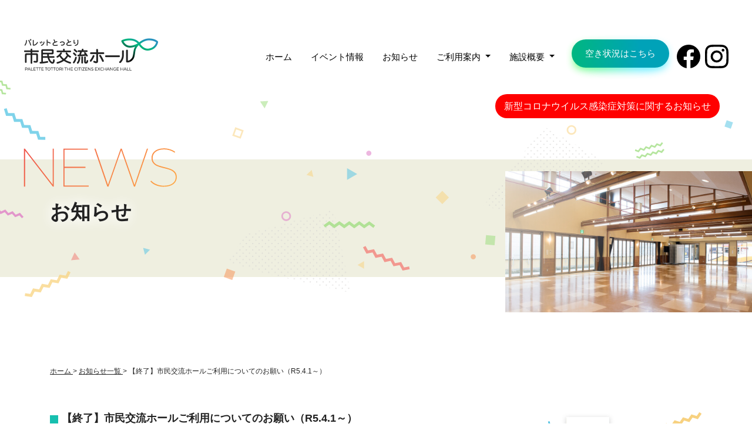

--- FILE ---
content_type: text/html; charset=UTF-8
request_url: https://www.palettehall.jp/post-3855/
body_size: 45948
content:
<!doctype html>
<html lang="ja">
<head>
	<meta charset="UTF-8">
	<meta http-equiv="content-type" content="text/html; charset=UTF-8">
	<meta http-equiv="X-UA-Compatible" content="IE=edge">
	<meta name="viewport" content="width=device-width,initial-scale=1,shrink-to-fit=no">
	<meta name="format-detection" content="telephone=no,email=no,address=no">
  <link rel="icon" href="/wordpress/wp-content/uploads/2018/10/favicon.ico">  
	<meta name='robots' content='max-image-preview:large' />
<link rel='dns-prefetch' href='//cdn.jsdelivr.net' />
<link rel='dns-prefetch' href='//use.fontawesome.com' />

<!-- SEO SIMPLE PACK 3.2.1 -->
<title>【終了】市民交流ホールご利用についてのお願い（R5.4.1～） | パレットとっとり市民交流ホール</title>
<meta name="description" content="パレットとっとり市民交流ホールをご利用いただき誠にありがとうございます。 当ホールでは令和5年4月1日以降のご利用に関しまして、新型コロナウイルス感染症拡大防止の観点から新たな基準を設けさせていただきます。 以下の項目をご確認いただき、ご理">
<link rel="canonical" href="https://www.palettehall.jp/post-3855/">
<meta property="og:locale" content="ja_JP">
<meta property="og:type" content="article">
<meta property="og:title" content="【終了】市民交流ホールご利用についてのお願い（R5.4.1～） | パレットとっとり市民交流ホール">
<meta property="og:description" content="パレットとっとり市民交流ホールをご利用いただき誠にありがとうございます。 当ホールでは令和5年4月1日以降のご利用に関しまして、新型コロナウイルス感染症拡大防止の観点から新たな基準を設けさせていただきます。 以下の項目をご確認いただき、ご理">
<meta property="og:url" content="https://www.palettehall.jp/post-3855/">
<meta property="og:site_name" content="パレットとっとり市民交流ホール">
<meta name="twitter:card" content="summary">
<!-- / SEO SIMPLE PACK -->

<script type="text/javascript">
/* <![CDATA[ */
window._wpemojiSettings = {"baseUrl":"https:\/\/s.w.org\/images\/core\/emoji\/15.0.3\/72x72\/","ext":".png","svgUrl":"https:\/\/s.w.org\/images\/core\/emoji\/15.0.3\/svg\/","svgExt":".svg","source":{"concatemoji":"https:\/\/www.palettehall.jp\/wordpress\/wp-includes\/js\/wp-emoji-release.min.js?ver=6.5.2"}};
/*! This file is auto-generated */
!function(i,n){var o,s,e;function c(e){try{var t={supportTests:e,timestamp:(new Date).valueOf()};sessionStorage.setItem(o,JSON.stringify(t))}catch(e){}}function p(e,t,n){e.clearRect(0,0,e.canvas.width,e.canvas.height),e.fillText(t,0,0);var t=new Uint32Array(e.getImageData(0,0,e.canvas.width,e.canvas.height).data),r=(e.clearRect(0,0,e.canvas.width,e.canvas.height),e.fillText(n,0,0),new Uint32Array(e.getImageData(0,0,e.canvas.width,e.canvas.height).data));return t.every(function(e,t){return e===r[t]})}function u(e,t,n){switch(t){case"flag":return n(e,"\ud83c\udff3\ufe0f\u200d\u26a7\ufe0f","\ud83c\udff3\ufe0f\u200b\u26a7\ufe0f")?!1:!n(e,"\ud83c\uddfa\ud83c\uddf3","\ud83c\uddfa\u200b\ud83c\uddf3")&&!n(e,"\ud83c\udff4\udb40\udc67\udb40\udc62\udb40\udc65\udb40\udc6e\udb40\udc67\udb40\udc7f","\ud83c\udff4\u200b\udb40\udc67\u200b\udb40\udc62\u200b\udb40\udc65\u200b\udb40\udc6e\u200b\udb40\udc67\u200b\udb40\udc7f");case"emoji":return!n(e,"\ud83d\udc26\u200d\u2b1b","\ud83d\udc26\u200b\u2b1b")}return!1}function f(e,t,n){var r="undefined"!=typeof WorkerGlobalScope&&self instanceof WorkerGlobalScope?new OffscreenCanvas(300,150):i.createElement("canvas"),a=r.getContext("2d",{willReadFrequently:!0}),o=(a.textBaseline="top",a.font="600 32px Arial",{});return e.forEach(function(e){o[e]=t(a,e,n)}),o}function t(e){var t=i.createElement("script");t.src=e,t.defer=!0,i.head.appendChild(t)}"undefined"!=typeof Promise&&(o="wpEmojiSettingsSupports",s=["flag","emoji"],n.supports={everything:!0,everythingExceptFlag:!0},e=new Promise(function(e){i.addEventListener("DOMContentLoaded",e,{once:!0})}),new Promise(function(t){var n=function(){try{var e=JSON.parse(sessionStorage.getItem(o));if("object"==typeof e&&"number"==typeof e.timestamp&&(new Date).valueOf()<e.timestamp+604800&&"object"==typeof e.supportTests)return e.supportTests}catch(e){}return null}();if(!n){if("undefined"!=typeof Worker&&"undefined"!=typeof OffscreenCanvas&&"undefined"!=typeof URL&&URL.createObjectURL&&"undefined"!=typeof Blob)try{var e="postMessage("+f.toString()+"("+[JSON.stringify(s),u.toString(),p.toString()].join(",")+"));",r=new Blob([e],{type:"text/javascript"}),a=new Worker(URL.createObjectURL(r),{name:"wpTestEmojiSupports"});return void(a.onmessage=function(e){c(n=e.data),a.terminate(),t(n)})}catch(e){}c(n=f(s,u,p))}t(n)}).then(function(e){for(var t in e)n.supports[t]=e[t],n.supports.everything=n.supports.everything&&n.supports[t],"flag"!==t&&(n.supports.everythingExceptFlag=n.supports.everythingExceptFlag&&n.supports[t]);n.supports.everythingExceptFlag=n.supports.everythingExceptFlag&&!n.supports.flag,n.DOMReady=!1,n.readyCallback=function(){n.DOMReady=!0}}).then(function(){return e}).then(function(){var e;n.supports.everything||(n.readyCallback(),(e=n.source||{}).concatemoji?t(e.concatemoji):e.wpemoji&&e.twemoji&&(t(e.twemoji),t(e.wpemoji)))}))}((window,document),window._wpemojiSettings);
/* ]]> */
</script>
<link rel='stylesheet' id='eo-leaflet.js-css' href='https://www.palettehall.jp/wordpress/wp-content/plugins/event-organiser/lib/leaflet/leaflet.min.css?ver=1.4.0' type='text/css' media='all' />
<style id='eo-leaflet.js-inline-css' type='text/css'>
.leaflet-popup-close-button{box-shadow:none!important;}
</style>
<style id='wp-emoji-styles-inline-css' type='text/css'>

	img.wp-smiley, img.emoji {
		display: inline !important;
		border: none !important;
		box-shadow: none !important;
		height: 1em !important;
		width: 1em !important;
		margin: 0 0.07em !important;
		vertical-align: -0.1em !important;
		background: none !important;
		padding: 0 !important;
	}
</style>
<link rel='stylesheet' id='wp-block-library-css' href='https://www.palettehall.jp/wordpress/wp-includes/css/dist/block-library/style.min.css?ver=6.5.2' type='text/css' media='all' />
<style id='classic-theme-styles-inline-css' type='text/css'>
/*! This file is auto-generated */
.wp-block-button__link{color:#fff;background-color:#32373c;border-radius:9999px;box-shadow:none;text-decoration:none;padding:calc(.667em + 2px) calc(1.333em + 2px);font-size:1.125em}.wp-block-file__button{background:#32373c;color:#fff;text-decoration:none}
</style>
<style id='global-styles-inline-css' type='text/css'>
body{--wp--preset--color--black: #000000;--wp--preset--color--cyan-bluish-gray: #abb8c3;--wp--preset--color--white: #ffffff;--wp--preset--color--pale-pink: #f78da7;--wp--preset--color--vivid-red: #cf2e2e;--wp--preset--color--luminous-vivid-orange: #ff6900;--wp--preset--color--luminous-vivid-amber: #fcb900;--wp--preset--color--light-green-cyan: #7bdcb5;--wp--preset--color--vivid-green-cyan: #00d084;--wp--preset--color--pale-cyan-blue: #8ed1fc;--wp--preset--color--vivid-cyan-blue: #0693e3;--wp--preset--color--vivid-purple: #9b51e0;--wp--preset--gradient--vivid-cyan-blue-to-vivid-purple: linear-gradient(135deg,rgba(6,147,227,1) 0%,rgb(155,81,224) 100%);--wp--preset--gradient--light-green-cyan-to-vivid-green-cyan: linear-gradient(135deg,rgb(122,220,180) 0%,rgb(0,208,130) 100%);--wp--preset--gradient--luminous-vivid-amber-to-luminous-vivid-orange: linear-gradient(135deg,rgba(252,185,0,1) 0%,rgba(255,105,0,1) 100%);--wp--preset--gradient--luminous-vivid-orange-to-vivid-red: linear-gradient(135deg,rgba(255,105,0,1) 0%,rgb(207,46,46) 100%);--wp--preset--gradient--very-light-gray-to-cyan-bluish-gray: linear-gradient(135deg,rgb(238,238,238) 0%,rgb(169,184,195) 100%);--wp--preset--gradient--cool-to-warm-spectrum: linear-gradient(135deg,rgb(74,234,220) 0%,rgb(151,120,209) 20%,rgb(207,42,186) 40%,rgb(238,44,130) 60%,rgb(251,105,98) 80%,rgb(254,248,76) 100%);--wp--preset--gradient--blush-light-purple: linear-gradient(135deg,rgb(255,206,236) 0%,rgb(152,150,240) 100%);--wp--preset--gradient--blush-bordeaux: linear-gradient(135deg,rgb(254,205,165) 0%,rgb(254,45,45) 50%,rgb(107,0,62) 100%);--wp--preset--gradient--luminous-dusk: linear-gradient(135deg,rgb(255,203,112) 0%,rgb(199,81,192) 50%,rgb(65,88,208) 100%);--wp--preset--gradient--pale-ocean: linear-gradient(135deg,rgb(255,245,203) 0%,rgb(182,227,212) 50%,rgb(51,167,181) 100%);--wp--preset--gradient--electric-grass: linear-gradient(135deg,rgb(202,248,128) 0%,rgb(113,206,126) 100%);--wp--preset--gradient--midnight: linear-gradient(135deg,rgb(2,3,129) 0%,rgb(40,116,252) 100%);--wp--preset--font-size--small: 13px;--wp--preset--font-size--medium: 20px;--wp--preset--font-size--large: 36px;--wp--preset--font-size--x-large: 42px;--wp--preset--spacing--20: 0.44rem;--wp--preset--spacing--30: 0.67rem;--wp--preset--spacing--40: 1rem;--wp--preset--spacing--50: 1.5rem;--wp--preset--spacing--60: 2.25rem;--wp--preset--spacing--70: 3.38rem;--wp--preset--spacing--80: 5.06rem;--wp--preset--shadow--natural: 6px 6px 9px rgba(0, 0, 0, 0.2);--wp--preset--shadow--deep: 12px 12px 50px rgba(0, 0, 0, 0.4);--wp--preset--shadow--sharp: 6px 6px 0px rgba(0, 0, 0, 0.2);--wp--preset--shadow--outlined: 6px 6px 0px -3px rgba(255, 255, 255, 1), 6px 6px rgba(0, 0, 0, 1);--wp--preset--shadow--crisp: 6px 6px 0px rgba(0, 0, 0, 1);}:where(.is-layout-flex){gap: 0.5em;}:where(.is-layout-grid){gap: 0.5em;}body .is-layout-flow > .alignleft{float: left;margin-inline-start: 0;margin-inline-end: 2em;}body .is-layout-flow > .alignright{float: right;margin-inline-start: 2em;margin-inline-end: 0;}body .is-layout-flow > .aligncenter{margin-left: auto !important;margin-right: auto !important;}body .is-layout-constrained > .alignleft{float: left;margin-inline-start: 0;margin-inline-end: 2em;}body .is-layout-constrained > .alignright{float: right;margin-inline-start: 2em;margin-inline-end: 0;}body .is-layout-constrained > .aligncenter{margin-left: auto !important;margin-right: auto !important;}body .is-layout-constrained > :where(:not(.alignleft):not(.alignright):not(.alignfull)){max-width: var(--wp--style--global--content-size);margin-left: auto !important;margin-right: auto !important;}body .is-layout-constrained > .alignwide{max-width: var(--wp--style--global--wide-size);}body .is-layout-flex{display: flex;}body .is-layout-flex{flex-wrap: wrap;align-items: center;}body .is-layout-flex > *{margin: 0;}body .is-layout-grid{display: grid;}body .is-layout-grid > *{margin: 0;}:where(.wp-block-columns.is-layout-flex){gap: 2em;}:where(.wp-block-columns.is-layout-grid){gap: 2em;}:where(.wp-block-post-template.is-layout-flex){gap: 1.25em;}:where(.wp-block-post-template.is-layout-grid){gap: 1.25em;}.has-black-color{color: var(--wp--preset--color--black) !important;}.has-cyan-bluish-gray-color{color: var(--wp--preset--color--cyan-bluish-gray) !important;}.has-white-color{color: var(--wp--preset--color--white) !important;}.has-pale-pink-color{color: var(--wp--preset--color--pale-pink) !important;}.has-vivid-red-color{color: var(--wp--preset--color--vivid-red) !important;}.has-luminous-vivid-orange-color{color: var(--wp--preset--color--luminous-vivid-orange) !important;}.has-luminous-vivid-amber-color{color: var(--wp--preset--color--luminous-vivid-amber) !important;}.has-light-green-cyan-color{color: var(--wp--preset--color--light-green-cyan) !important;}.has-vivid-green-cyan-color{color: var(--wp--preset--color--vivid-green-cyan) !important;}.has-pale-cyan-blue-color{color: var(--wp--preset--color--pale-cyan-blue) !important;}.has-vivid-cyan-blue-color{color: var(--wp--preset--color--vivid-cyan-blue) !important;}.has-vivid-purple-color{color: var(--wp--preset--color--vivid-purple) !important;}.has-black-background-color{background-color: var(--wp--preset--color--black) !important;}.has-cyan-bluish-gray-background-color{background-color: var(--wp--preset--color--cyan-bluish-gray) !important;}.has-white-background-color{background-color: var(--wp--preset--color--white) !important;}.has-pale-pink-background-color{background-color: var(--wp--preset--color--pale-pink) !important;}.has-vivid-red-background-color{background-color: var(--wp--preset--color--vivid-red) !important;}.has-luminous-vivid-orange-background-color{background-color: var(--wp--preset--color--luminous-vivid-orange) !important;}.has-luminous-vivid-amber-background-color{background-color: var(--wp--preset--color--luminous-vivid-amber) !important;}.has-light-green-cyan-background-color{background-color: var(--wp--preset--color--light-green-cyan) !important;}.has-vivid-green-cyan-background-color{background-color: var(--wp--preset--color--vivid-green-cyan) !important;}.has-pale-cyan-blue-background-color{background-color: var(--wp--preset--color--pale-cyan-blue) !important;}.has-vivid-cyan-blue-background-color{background-color: var(--wp--preset--color--vivid-cyan-blue) !important;}.has-vivid-purple-background-color{background-color: var(--wp--preset--color--vivid-purple) !important;}.has-black-border-color{border-color: var(--wp--preset--color--black) !important;}.has-cyan-bluish-gray-border-color{border-color: var(--wp--preset--color--cyan-bluish-gray) !important;}.has-white-border-color{border-color: var(--wp--preset--color--white) !important;}.has-pale-pink-border-color{border-color: var(--wp--preset--color--pale-pink) !important;}.has-vivid-red-border-color{border-color: var(--wp--preset--color--vivid-red) !important;}.has-luminous-vivid-orange-border-color{border-color: var(--wp--preset--color--luminous-vivid-orange) !important;}.has-luminous-vivid-amber-border-color{border-color: var(--wp--preset--color--luminous-vivid-amber) !important;}.has-light-green-cyan-border-color{border-color: var(--wp--preset--color--light-green-cyan) !important;}.has-vivid-green-cyan-border-color{border-color: var(--wp--preset--color--vivid-green-cyan) !important;}.has-pale-cyan-blue-border-color{border-color: var(--wp--preset--color--pale-cyan-blue) !important;}.has-vivid-cyan-blue-border-color{border-color: var(--wp--preset--color--vivid-cyan-blue) !important;}.has-vivid-purple-border-color{border-color: var(--wp--preset--color--vivid-purple) !important;}.has-vivid-cyan-blue-to-vivid-purple-gradient-background{background: var(--wp--preset--gradient--vivid-cyan-blue-to-vivid-purple) !important;}.has-light-green-cyan-to-vivid-green-cyan-gradient-background{background: var(--wp--preset--gradient--light-green-cyan-to-vivid-green-cyan) !important;}.has-luminous-vivid-amber-to-luminous-vivid-orange-gradient-background{background: var(--wp--preset--gradient--luminous-vivid-amber-to-luminous-vivid-orange) !important;}.has-luminous-vivid-orange-to-vivid-red-gradient-background{background: var(--wp--preset--gradient--luminous-vivid-orange-to-vivid-red) !important;}.has-very-light-gray-to-cyan-bluish-gray-gradient-background{background: var(--wp--preset--gradient--very-light-gray-to-cyan-bluish-gray) !important;}.has-cool-to-warm-spectrum-gradient-background{background: var(--wp--preset--gradient--cool-to-warm-spectrum) !important;}.has-blush-light-purple-gradient-background{background: var(--wp--preset--gradient--blush-light-purple) !important;}.has-blush-bordeaux-gradient-background{background: var(--wp--preset--gradient--blush-bordeaux) !important;}.has-luminous-dusk-gradient-background{background: var(--wp--preset--gradient--luminous-dusk) !important;}.has-pale-ocean-gradient-background{background: var(--wp--preset--gradient--pale-ocean) !important;}.has-electric-grass-gradient-background{background: var(--wp--preset--gradient--electric-grass) !important;}.has-midnight-gradient-background{background: var(--wp--preset--gradient--midnight) !important;}.has-small-font-size{font-size: var(--wp--preset--font-size--small) !important;}.has-medium-font-size{font-size: var(--wp--preset--font-size--medium) !important;}.has-large-font-size{font-size: var(--wp--preset--font-size--large) !important;}.has-x-large-font-size{font-size: var(--wp--preset--font-size--x-large) !important;}
.wp-block-navigation a:where(:not(.wp-element-button)){color: inherit;}
:where(.wp-block-post-template.is-layout-flex){gap: 1.25em;}:where(.wp-block-post-template.is-layout-grid){gap: 1.25em;}
:where(.wp-block-columns.is-layout-flex){gap: 2em;}:where(.wp-block-columns.is-layout-grid){gap: 2em;}
.wp-block-pullquote{font-size: 1.5em;line-height: 1.6;}
</style>
<link rel='stylesheet' id='responsive-lightbox-featherlight-css' href='https://www.palettehall.jp/wordpress/wp-content/plugins/responsive-lightbox/assets/featherlight/featherlight.min.css?ver=2.4.7' type='text/css' media='all' />
<link rel='stylesheet' id='responsive-lightbox-featherlight-gallery-css' href='https://www.palettehall.jp/wordpress/wp-content/plugins/responsive-lightbox/assets/featherlight/featherlight.gallery.min.css?ver=2.4.7' type='text/css' media='all' />
<link rel='stylesheet' id='fontawesome-css' href='https://use.fontawesome.com/releases/v5.0.6/css/all.css?ver=v5.0.6' type='text/css' media='all' />
<link rel='stylesheet' id='bootstrap-css' href='https://www.palettehall.jp/wordpress/wp-content/themes/palettehall/css/bootstrap.min.css?ver=4.0.0' type='text/css' media='all' />
<link rel='stylesheet' id='slick-css' href='https://www.palettehall.jp/wordpress/wp-content/themes/palettehall/css/slick.css?ver=1.8.0' type='text/css' media='all' />
<link rel='stylesheet' id='magnific-popup-css' href='https://www.palettehall.jp/wordpress/wp-content/themes/palettehall/css/magnific-popup.css?ver=1.0.0' type='text/css' media='all' />
<link rel='stylesheet' id='base-css' href='https://www.palettehall.jp/wordpress/wp-content/themes/palettehall/css/base.css?ver=1.0.1' type='text/css' media='all' />
<link rel='stylesheet' id='style-css' href='https://www.palettehall.jp/wordpress/wp-content/themes/palettehall/style.css?250612&#038;ver=1.0.3' type='text/css' media='all' />
<script type="text/javascript" src="https://www.palettehall.jp/wordpress/wp-content/themes/palettehall/js/jquery-3.2.1.min.js?ver=3.2.1" id="jquery-js"></script>
<script type="text/javascript" src="https://www.palettehall.jp/wordpress/wp-content/plugins/responsive-lightbox/assets/featherlight/featherlight.min.js?ver=2.4.7" id="responsive-lightbox-featherlight-js"></script>
<script type="text/javascript" src="https://www.palettehall.jp/wordpress/wp-content/plugins/responsive-lightbox/assets/featherlight/featherlight.gallery.min.js?ver=2.4.7" id="responsive-lightbox-featherlight-gallery-js"></script>
<script type="text/javascript" src="https://www.palettehall.jp/wordpress/wp-includes/js/underscore.min.js?ver=1.13.4" id="underscore-js"></script>
<script type="text/javascript" src="https://www.palettehall.jp/wordpress/wp-content/plugins/responsive-lightbox/assets/infinitescroll/infinite-scroll.pkgd.min.js?ver=6.5.2" id="responsive-lightbox-infinite-scroll-js"></script>
<script type="text/javascript" id="responsive-lightbox-js-before">
/* <![CDATA[ */
var rlArgs = {"script":"featherlight","selector":"lightbox","customEvents":"","activeGalleries":true,"openSpeed":500,"closeSpeed":250,"closeOnClick":"background","closeOnEsc":true,"galleryFadeIn":400,"galleryFadeOut":300,"woocommerce_gallery":false,"ajaxurl":"https:\/\/www.palettehall.jp\/wordpress\/wp-admin\/admin-ajax.php","nonce":"d3cad759d2","preview":false,"postId":3855,"scriptExtension":false};
/* ]]> */
</script>
<script type="text/javascript" src="https://www.palettehall.jp/wordpress/wp-content/plugins/responsive-lightbox/js/front.js?ver=2.4.7" id="responsive-lightbox-js"></script>
<script type="text/javascript" src="https://www.palettehall.jp/wordpress/wp-content/themes/palettehall/js/jquery-migrate-3.0.0.min.js?ver=3.0.0" id="jquery-migrate-js"></script>
<script type="text/javascript" src="https://www.palettehall.jp/wordpress/wp-content/themes/palettehall/js/jquery.ui.timepicker.js?ver=1.0.0" id="timepicker-js"></script>
<link rel="https://api.w.org/" href="https://www.palettehall.jp/wp-json/" /><link rel="alternate" type="application/json" href="https://www.palettehall.jp/wp-json/wp/v2/posts/3855" /><link rel='shortlink' href='https://www.palettehall.jp/?p=3855' />
<link rel="alternate" type="application/json+oembed" href="https://www.palettehall.jp/wp-json/oembed/1.0/embed?url=https%3A%2F%2Fwww.palettehall.jp%2Fpost-3855%2F" />
<link rel="alternate" type="text/xml+oembed" href="https://www.palettehall.jp/wp-json/oembed/1.0/embed?url=https%3A%2F%2Fwww.palettehall.jp%2Fpost-3855%2F&#038;format=xml" />
  <!-- Global site tag (gtag.js) - Google Analytics -->
  <script async src="https://www.googletagmanager.com/gtag/js?id=G-KY2JNKQXFG"></script>
  <script>
    window.dataLayer = window.dataLayer || [];
    function gtag(){dataLayer.push(arguments);}
    gtag('js', new Date());

    gtag('config', 'UA-125022133-1');
    gtag('config', 'G-KY2JNKQXFG');
  </script>  
</head>
<body class="post-template-default single single-post postid-3855 single-format-standard">


<div class="wrapper">
  
    <header class="site-header">
      <div class="container-fluid">
        <div class="row">
          <div class="global d-flex flex-column flex-lg-row align-items-center">
            <h2 class="mr-auto"><a href="https://www.palettehall.jp"><img class="header-logo" src="https://www.palettehall.jp/wordpress/wp-content/themes/palettehall/img/logo.png" alt="パレットとっとり市民交流ホール"></a></h2>
            <ul class="nav nav-pills mt-2 mt-md-0">
              <li class="nav-item d-none d-lg-block">
                <a class="nav-link" href="https://www.palettehall.jp">ホーム</a>
              </li>
              <li class="nav-item text-center event-nav" style="position: relative;">
                                     
                                <a class="nav-link" href="https://www.palettehall.jp/events/event/">イベント情報</a>
              </li>
              <li class="nav-item text-center event-nav" style="position: relative;">
                                                                  <a class="nav-link" href="https://www.palettehall.jp/news/">お知らせ</a>
              </li>
              <li class="nav-item dropdown">
                <a class="nav-link dropdown-toggle" data-toggle="dropdown" href="#" role="button" aria-haspopup="true" aria-expanded="false">
                  ご利用案内
                </a>
                  <div class="dropdown-menu">
                    <a class="dropdown-item" href="https://www.palettehall.jp/guide/">ご利用案内について</a>
                      <div class="dropdown-divider"></div>
                    <a class="dropdown-item" href="https://www.palettehall.jp/guide/flow/">ご利用の流れ</a>
                      <div class="dropdown-divider"></div>
                    <a class="dropdown-item" href="https://www.palettehall.jp/guide/price/">ご利用料金</a>
                      <div class="dropdown-divider"></div>
                    <a class="dropdown-item" href="https://www.palettehall.jp/guide/facility/">設備・備品</a>
                      <div class="dropdown-divider"></div>
                    <a class="dropdown-item" href="https://www.palettehall.jp/guide/reservation/">空き状況・お問合せ</a>
                      <div class="dropdown-divider"></div>
                    <a class="dropdown-item" href="https://www.palettehall.jp/guide/application/">ご利用申込</a>
                      <div class="dropdown-divider"></div>
                    <a class="dropdown-item" href="https://www.palettehall.jp/guide/download/">書類ダウンロード</a>
                  </div>
              </li>
              <li class="nav-item dropdown">
                <a class="nav-link dropdown-toggle" data-toggle="dropdown" href="#" role="button" aria-haspopup="true" aria-expanded="false">
                  施設概要
                </a>
                  <div class="dropdown-menu">
                    <a class="dropdown-item" href="https://www.palettehall.jp/about/">施設概要について</a>
                      <div class="dropdown-divider"></div>
                    <a class="dropdown-item" href="https://www.palettehall.jp/about/guidance/">市民交流ホールのご案内</a>
                      <div class="dropdown-divider"></div>
                    <a class="dropdown-item" href="https://www.palettehall.jp/about/store-guide/">パレットとっとり店舗案内</a>
                      <div class="dropdown-divider"></div>
                    <a class="dropdown-item" href="https://www.palettehall.jp/about/access/">アクセス・駐車場</a>
                      <div class="dropdown-divider"></div>
                    <a class="dropdown-item" href="https://www.palettehall.jp/about/contact/">お問合せ・よくあるご質問</a>
                  </div>
              </li>
            </ul>
            <span class="btns">
              <span class="d-none d-lg-block">
                <a class="btn grad-btn btn-bl" href="https://www.palettehall.jp/guide/reservation/"><span>空き状況はこちら</span></a>
              </span>
              <span class="d-lg-none">
                <a class="btn grad-btn btn-bl" href="https://www.palettehall.jp/guide/reservation/"><span>空き状況</span></a>
              </span>
            </span>
            <div class="header-sns">
              <a href="https://www.facebook.com/palette.hall.tottori/" target="_blank" class="mr-1">
                <img src="https://www.palettehall.jp/wordpress/wp-content/themes/palettehall/img/facebook.svg" alt="公式Facebook" width="40">
              </a>
              <a href="https://www.instagram.com/palette_hall/" target="_blank">
                <img src="https://www.palettehall.jp/wordpress/wp-content/themes/palettehall/img/instagram.svg" alt="公式Instagram" width="40">
              </a>
            </div>
          </div>
        </div>
      </div>
    </header>
    <div class="site-news">
      <div class="container-fluid">
        <div class="global text-center text-xl-right">
          <a href="https://www.palettehall.jp/post-4044/" class="top-news">新型コロナウイルス感染症対策に<br class="d-sm-none">関するお知らせ</a>
        </div>
      </div>
    </div>
    <div class="page-header-wrapper news-title">
      <div class="geo">
        <img class="geo1" src="https://www.palettehall.jp/wordpress/wp-content/themes/palettehall/svg/geometric1.svg" alt="">
        <img class="geo2" src="https://www.palettehall.jp/wordpress/wp-content/themes/palettehall/svg/geometric2.svg" alt="">
        <img class="geo3" src="https://www.palettehall.jp/wordpress/wp-content/themes/palettehall/svg/geometric3.svg" alt="">
      </div>

      <header class="page-header">
        <div class="page-header-inner">
          <div class="container">
            <h1 class="page-title">お知らせ</h1>
          </div>
          <div class="page-title-img">
          	<img src="https://www.palettehall.jp/wordpress/wp-content/themes/palettehall/img/page_header_img-event.jpg">
          </div>
        </div>
      </header>
    </div>

    <div class="main-wrapper container">

      <nav class="breadcrumbs">
        <span property="itemListElement" typeof="ListItem">
          <a property="item" typeof="WebPage" href="https://www.palettehall.jp">
            <span property="name">ホーム</span>
          </a>
          <meta property="position" content="1">
        </span>
         &gt; 
        <span property="itemListElement" typeof="ListItem">
          <a property="item" typeof="WebPage" href="https://www.palettehall.jp/news/">
            <span property="name">お知らせ一覧</span>
          </a>
          <meta property="position" content="2">
        </span>
         &gt; 
        <span property="itemListElement" typeof="ListItem">
          <span property="name">【終了】市民交流ホールご利用についてのお願い（R5.4.1～）</span>
          <meta property="position" content="3">
        </span>
      </nav>

      <div class="row">
        <div class="col-lg-8">
          <main>
            							<h3 class="news-title mt-0">【終了】市民交流ホールご利用についてのお願い（R5.4.1～）</h3>
              <p class="font-gray">2023.03.29 更新</p>
							<div class="mt-4 news-contents">
								<p>パレットとっとり市民交流ホールをご利用いただき誠にありがとうございます。<br />
当ホールでは令和5年4月1日以降のご利用に関しまして、新型コロナウイルス感染症拡大防止の観点から新たな基準を設けさせていただきます。<br />
以下の項目をご確認いただき、ご理解・ご協力のほどお願い申し上げます。</p>
<p>&nbsp;</p>
<p><a href="#si">1.市民交流ホールご利用についてのお願い</a><br />
<a href="#ka">2.拡大防止対策による施設利用の際の収容上限人数について</a><br />
<a href="#ta">3.ホール内の感染予防対策について</a></p>
<p>&nbsp;</p>
<p>&nbsp;</p>
<hr />
<p><a id="si"></a><span style="color: #ffffff;">#</span></p>
<p><span style="text-decoration: underline;"><strong><span style="font-size: 18pt;">1.市民交流ホールご利用についてのお願い</span></strong></span></p>
<p>当ホールのご利用にあたっては、主催者様にて以下の<br />
新型コロナウイルス感染防止対策に関する全項目の遵守・実行をお願い致します。</p>
<p><img fetchpriority="high" decoding="async" class="alignnone size-full wp-image-3952" src="https://www.palettehall.jp/wordpress/wp-content/uploads/2023/03/チェックリスト-scaled.jpg" alt="" width="1923" height="2560" srcset="https://www.palettehall.jp/wordpress/wp-content/uploads/2023/03/チェックリスト-scaled.jpg 1923w, https://www.palettehall.jp/wordpress/wp-content/uploads/2023/03/チェックリスト-225x300.jpg 225w, https://www.palettehall.jp/wordpress/wp-content/uploads/2023/03/チェックリスト-769x1024.jpg 769w, https://www.palettehall.jp/wordpress/wp-content/uploads/2023/03/チェックリスト-768x1022.jpg 768w, https://www.palettehall.jp/wordpress/wp-content/uploads/2023/03/チェックリスト-1154x1536.jpg 1154w, https://www.palettehall.jp/wordpress/wp-content/uploads/2023/03/チェックリスト-1539x2048.jpg 1539w, https://www.palettehall.jp/wordpress/wp-content/uploads/2023/03/チェックリスト-751x1000.jpg 751w" sizes="(max-width: 1923px) 100vw, 1923px" /></p>
<ul>
<li style="list-style-type: none;"></li>
</ul>
<p><span style="color: #ff0000;"><strong><span style="font-size: 14pt;">※<span style="color: #000000;">鳥取県で一定の要件に該当するイベントを開催する場合</span></span></strong></span><span style="color: #ff0000;"><strong><span style="font-size: 14pt;">「鳥取県くらしの安心推進課（電話：0857-26-7284）」<span style="color: #000000;">へ事前に申し出が必要です。</span></span></strong></span></p>
<p>&nbsp;</p>
<hr />
<p><a id="ka"></a><span style="color: #ffffff;">#</span></p>
<p><span style="text-decoration: underline;"><span style="color: #000000; text-decoration: underline;"><strong><span style="font-size: 18pt;">2.拡大防止対策による施設利用の際の収容上限人数について</span></strong></span></span></p>
<p>市民交流ホールは、下記の基準のもとご利用を受付いたします。</p>
<p><span style="font-size: 14pt;">【各種イベント開催時の人数上限について】</span></p>
<p><a href="https://www.palettehall.jp/wordpress/wp-content/uploads/2023/03/収容率.png" data-rel="lightbox-image-0" data-rl_title="" data-rl_caption="" title=""><img decoding="async" class="alignnone wp-image-3877" src="https://www.palettehall.jp/wordpress/wp-content/uploads/2023/03/収容率.png" alt="" width="871" height="624" srcset="https://www.palettehall.jp/wordpress/wp-content/uploads/2023/03/収容率.png 2130w, https://www.palettehall.jp/wordpress/wp-content/uploads/2023/03/収容率-300x215.png 300w, https://www.palettehall.jp/wordpress/wp-content/uploads/2023/03/収容率-1024x734.png 1024w, https://www.palettehall.jp/wordpress/wp-content/uploads/2023/03/収容率-768x550.png 768w, https://www.palettehall.jp/wordpress/wp-content/uploads/2023/03/収容率-1536x1100.png 1536w, https://www.palettehall.jp/wordpress/wp-content/uploads/2023/03/収容率-2048x1467.png 2048w, https://www.palettehall.jp/wordpress/wp-content/uploads/2023/03/収容率-1000x716.png 1000w" sizes="(max-width: 871px) 100vw, 871px" /></a></p>
<p>【注1】イスのみを設営された場合、ホールの収容定員は200名です。スクール形式の配置などテーブル・イス等の備品を使用される際は最大収容人数より少ない収容人数となります。収容率100％とする場合も、「人と接触しない間隔」「通路の確保」が必要となります。詳しくはお問合せください。<br />
【注2】演者が発声する場合には、ステージ等から観客まで一定の距離（最低2m）を確保してください。<br />
【注3】大声での歓声・声援が想定される場合、他者との十分な間隔の確保をお願いします。<br />
【注4】ご利用中は十分な室内換気を実施してください。<br />
【注5】当面の間、調理室での調理行為は少人数でお願いします。<span style="font-size: 10pt;">※最大入室人数についてはご相談ください。</span></p>
<p>&nbsp;</p>
<p>&nbsp;</p>
<hr />
<p><span style="color: #ffffff;"><a id="ta"></a>#</span></p>
<p><span style="text-decoration: underline;"><span style="font-size: 18pt;"><strong>3.</strong><strong>ホール内の感染予防対策について</strong></span></span></p>
<p>パレットとっとり市民交流ホールでは、新型コロナウイルス感染症の感染予防・拡散防止のため、<br />
以下の対策を行っております。皆さまのご理解とご協力をお願い申し上げます。</p>
<p><span style="font-size: 12pt;"><img decoding="async" class="alignnone wp-image-3961" src="https://www.palettehall.jp/wordpress/wp-content/uploads/2023/03/ホール感染症対策-1.png" alt="" width="901" height="364" srcset="https://www.palettehall.jp/wordpress/wp-content/uploads/2023/03/ホール感染症対策-1.png 1280w, https://www.palettehall.jp/wordpress/wp-content/uploads/2023/03/ホール感染症対策-1-300x121.png 300w, https://www.palettehall.jp/wordpress/wp-content/uploads/2023/03/ホール感染症対策-1-1024x414.png 1024w, https://www.palettehall.jp/wordpress/wp-content/uploads/2023/03/ホール感染症対策-1-768x310.png 768w, https://www.palettehall.jp/wordpress/wp-content/uploads/2023/03/ホール感染症対策-1-1000x404.png 1000w" sizes="(max-width: 901px) 100vw, 901px" /></span></p>
<p>&nbsp;</p>
<hr />
<p>&nbsp;</p>
<p><span style="font-size: 18pt;">ご不便をお掛け致しますが、<br />
引き続き</span><span style="font-size: 18pt;">感染拡大防止にご理解・ご協力をお願い申し上げます。</span></p>
<p>&nbsp;</p>
<p>&nbsp;</p>
							</div>
                      </main>
        </div>
        <div class="col-lg-4">
          
<aside class="sidebar">


	<div class="row">

		<div class="col-12 col-sm-6 col-lg-12">
			<div class="row">

				<div class="col-12 order-lg-2">
					<div class="d-none d-lg-block mt-2 mb-3">
						<a href="https://www.palettehall.jp/about/guidance/#vr360"><img src="https://www.palettehall.jp/wordpress/wp-content/themes/palettehall/img/sidebanner-360.png" alt="VR市民交流ホール　360度パノラマ画像でホールを疑似体験！"></a>
					</div>
				</div>
				<div class="col-12 order-lg-3">
					<div class="border shadow pt-4 pr-3 pl-3 yoyaku-box mb-3 mb-lg-0">
						<div class="text-center mb-2">
							<img src="https://www.palettehall.jp/wordpress/wp-content/themes/palettehall/img/icon-annai.png" alt="">
						</div>
						<p class="text-center"><strong>ご予約はご利用月の<br>6ヶ月前から受付可</strong><br>
						<small>空き状況はWebで確認できます</small></p>
						<div class="text-center">
	        				<div class="btns">
			          			<a class="grad-btn btn-bl" href="https://www.palettehall.jp/guide/reservation/"><span>空き状況はこちら</span></a>
			        		</div>
			        	</div>
					</div>
				</div>
				<div class="col-12 order-lg-1 d-none d-sm-block">
					<div class="sidebanner-tebiki">
						<a href="https://www.palettehall.jp/wordpress/wp-content/uploads/2021/03/handbook-202103.pdf" target="_blank"><img src="https://www.palettehall.jp/wordpress/wp-content/themes/palettehall/img/sidebanner-tebiki-2020.png" alt="市民交流ホール　ご利用の手引き"></a>
					</div>
				</div>
				<div class="col-12 order-lg-4">
					<div class="border shadow mt-4 side-address d-none d-lg-block">
						<div class="text-center mb-2">
							<img src="https://www.palettehall.jp/wordpress/wp-content/themes/palettehall/img/side-holeimg.png" alt="">
						</div>
						<div class="p-3">
							<img src="https://www.palettehall.jp/wordpress/wp-content/themes/palettehall/img/side-logo.png" alt="パレットとっとり　市民交流ホール">
							<p>〒680-0832<br>
							鳥取県鳥取市弥生町323-1<br>
							Tel(0857)39-2555<br>
							Fax(0857)39-2550</p>
						</div>
					</div>
				</div>

			</div>	
		</div>
	</div>
</aside>

        </div>
      </div>
    </div>
    <!-- / .main -->  

    <sedtion class="footer-menu row">
      <div class="col-12 col-sm-4 line footer-menu-area">
        <img src="https://www.palettehall.jp/wordpress/wp-content/themes/palettehall/img/icon-event.png" alt="">
        <p>イベントを探す</p>
        <div class="btns">
          <a class="grad-btn btn-bl" href="https://www.palettehall.jp/events/event/"><span>イベント情報</span></a>
        </div>
      </div>
      <div class="col-12 col-sm-4 line footer-menu-area">
        <img src="https://www.palettehall.jp/wordpress/wp-content/themes/palettehall/img/icon-annai.png" alt="">
        <p>イベントや会議・レッスンを催したい</p>
        <div class="btns">
          <a class="grad-btn btn-bl" href="https://www.palettehall.jp/guide/"><span>ご利用案内</span></a>
        </div>
      </div>
      <div class="col-12 col-sm-4 footer-menu-area">
        <img src="https://www.palettehall.jp/wordpress/wp-content/themes/palettehall/img/icon-shisetsu.png" alt="">
        <p>市民交流ホールについて</p>
        <div class="btns">
          <a class="grad-btn btn-bl" href="https://www.palettehall.jp/about/"><span>施設概要</span></a>
        </div>
      </div>
    </sedtion>

    <footer style="overflow: hidden;">
      <div class="footer-inner">
        <div class="container">
                    <h2><img src="https://www.palettehall.jp/wordpress/wp-content/themes/palettehall/img/footer-logo.png" alt="パレットとっとり市民交流ホール"></h2>
          <div class="row">
            <div class="col-12 mt-3 mb-4">
              <p>パレットとっとり市民交流ホール　<br class="sp-br">〒680-0832 鳥取県鳥取市弥生町323-1　<br class="pc-br">Tel(0857)39-2555　Fax(0857)39-2550</p>
            </div>
          </div>
          <div class="d-none d-sm-block">
            <div class="row text-left justify-content-center">
              <div class="col-4 col-lg-3">
                <p class="font-bold mb-5"><i class="fas fa-caret-right"></i> <a href="https://www.palettehall.jp">ホーム</a></p>
                <p class="font-bold mb-5"><i class="fas fa-caret-right"></i> <a href="https://www.palettehall.jp/category/news/">お知らせ</a></p>
                <p class="font-bold"><i class="fas fa-caret-right"></i> <a href="https://www.palettehall.jp/events/event/">イベント情報</a></p>
              </div>
              <div class="col-4 col-lg-3">
                <p class="font-bold mb-1"><i class="fas fa-caret-right"></i> <a href="https://www.palettehall.jp/guide/">ご利用案内</a></p>
                <p class="mb-1 ml-3"><i class="fas fa-caret-right"></i> <a href="https://www.palettehall.jp/guide/flow/">ご利用の流れ</a></p>
                <p class="mb-1 ml-3"><i class="fas fa-caret-right"></i> <a href="https://www.palettehall.jp/guide/price/">ご利用料金</a></p>
                <p class="mb-1 ml-3"><i class="fas fa-caret-right"></i> <a href="https://www.palettehall.jp/guide/facility/">設備・備品</a></p>
                <p class="mb-1 ml-3"><i class="fas fa-caret-right"></i> <a href="https://www.palettehall.jp/guide/reservation/">空き状況・お問合せ</a></p>
                <p class="mb-1 ml-3"><i class="fas fa-caret-right"></i> <a href="https://www.palettehall.jp/guide/application/">ご利用申込</a></p>
                <p class="mb-1 ml-3"><i class="fas fa-caret-right"></i> <a href="https://www.palettehall.jp/guide/download/">書類ダウンロード</a></p>
              </div>
              <div class="col-4 col-lg-3">
                <p class="font-bold mb-1"><i class="fas fa-caret-right"></i> <a href="https://www.palettehall.jp/about/">施設概要</a></p>
                <p class="mb-1 ml-3"><i class="fas fa-caret-right"></i> <a href="https://www.palettehall.jp/about/guidance/">市民交流ホールのご案内</a></p>
                <p class="mb-1 ml-3"><i class="fas fa-caret-right"></i> <a href="https://www.palettehall.jp/about/store-guide/">パレットとっとり店舗案内</a></p>
                <p class="mb-1 ml-3"><i class="fas fa-caret-right"></i> <a href="https://www.palettehall.jp/about/access/">アクセス・駐車場</a></p>
                <p class="mb-1 ml-3"><i class="fas fa-caret-right"></i> <a href="https://www.palettehall.jp/about/contact/">お問合せ・よくあるご質問</a></p>
                <p class="mb-1"><i class="fas fa-caret-right"></i> <a href="https://www.palettehall.jp/site-policy/">サイトポリシー</a></p>
				  <p class="mb-1"><i class="fas fa-caret-right"></i> <a href="https://www.palettehall.jp/page-1671/">個人情報の取り扱いについて</a></p>
                <p><i class="fas fa-caret-right"></i> <a href="https://www.palettehall.jp/sitemap/">サイトマップ</a></p>
              </div>
            </div>
          </div>
          <div class="d-sm-none">
            <div class="row">
              <div class="col-4">
                <p><i class="fas fa-caret-right"></i> <a href="https://www.palettehall.jp/category/news/">お知らせ</a></p>
              </div>
              <div class="col-4">
                <p><i class="fas fa-caret-right"></i> <a href="https://www.palettehall.jp/site-policy/">サイトポリシー</a></p>
              </div>
              <div class="col-4">
                <p><i class="fas fa-caret-right"></i> <a href="https://www.palettehall.jp/sitemap/">サイトマップ</a></p>
              </div>
            </div>
          </div>
          <div class="footer-sns">
            <a href="https://www.facebook.com/palette.hall.tottori/" target="_blank" class="mr-3">
              <img src="https://www.palettehall.jp/wordpress/wp-content/themes/palettehall/img/facebook.svg" alt="公式Facebook" width="40">
            </a>
            <a href="https://www.instagram.com/palette_hall/" target="_blank">
              <img src="https://www.palettehall.jp/wordpress/wp-content/themes/palettehall/img/instagram.svg" alt="公式Instagram" width="40">
            </a>
          </div>
        </div>
        <div class="people"></div>
        <div class="footer-geo">
          <img class="geo4" src="https://www.palettehall.jp/wordpress/wp-content/themes/palettehall/svg/geometric-f1.svg" alt="">
          <img class="geo5" src="https://www.palettehall.jp/wordpress/wp-content/themes/palettehall/svg/geometric-f2.svg" alt="">
        </div>
      </div>
      <div class="copyright">
        <small>Copyright(c)2018 The Palette Tottori The Citizens Exchange Hall All Rights Reserved. </small>
      </div>
    </footer>	

</div><!-- / .wrapper -->

<p id="page-top"><a href="#wrap">PAGE TOP</a></p>

<script type="text/javascript" src="https://www.palettehall.jp/wordpress/wp-content/themes/palettehall/js/popper.min.js?ver=1.12.9" id="popper-js"></script>
<script type="text/javascript" src="https://www.palettehall.jp/wordpress/wp-content/themes/palettehall/js/bootstrap.min.js?ver=4.0.0" id="bootstrap-js"></script>
<script type="text/javascript" src="https://www.palettehall.jp/wordpress/wp-content/themes/palettehall/js/jquery.matchHeight-min.js?ver=0.7.2" id="matchHeight-js"></script>
<script type="text/javascript" src="https://www.palettehall.jp/wordpress/wp-includes/js/dist/vendor/lodash.min.js?ver=4.17.21" id="lodash-js"></script>
<script type="text/javascript" id="lodash-js-after">
/* <![CDATA[ */
window.lodash = _.noConflict();
/* ]]> */
</script>
<script type="text/javascript" src="https://cdn.jsdelivr.net/npm/mobile-detect@1.4.1/mobile-detect.min.js?ver=1.4.1" id="mobile-detect-js"></script>
<script type="text/javascript" src="https://www.palettehall.jp/wordpress/wp-content/themes/palettehall/js/slick.min.js?ver=1.8.0" id="slick-js"></script>
<script type="text/javascript" src="https://www.palettehall.jp/wordpress/wp-content/themes/palettehall/js/jquery.magnific-popup.min.js?ver=1.0.0" id="magnific-popup-js"></script>
<script type="text/javascript" src="https://www.palettehall.jp/wordpress/wp-content/themes/palettehall/js/base.js?ver=1.0.0" id="base-js"></script>
<script type="text/javascript" src="https://www.palettehall.jp/wordpress/wp-content/themes/palettehall/js/script.js?ver=1.0.0" id="script-js"></script>
</body>
</html>


--- FILE ---
content_type: text/css
request_url: https://www.palettehall.jp/wordpress/wp-content/themes/palettehall/css/base.css?ver=1.0.1
body_size: 21995
content:
@charset "UTF-8";
@font-face {
  font-family: 'Mplus 1p';
  font-weight: 700;
  font-style: normal;
  src: url(//fonts.gstatic.com/ea/mplus1p/v1/Mplus1p-Bold.eot?#iefix) format("embedded-opentype"), url(//fonts.gstatic.com/ea/mplus1p/v1/Mplus1p-Bold.woff2) format("woff2"), url(//fonts.gstatic.com/ea/mplus1p/v1/Mplus1p-Bold.woff) format("woff"), url(//fonts.gstatic.com/ea/mplus1p/v1/Mplus1p-Bold.ttf) format("truetype");
  src: url(//fonts.gstatic.com/ea/mplus1p/v1/Mplus1p-Bold.eot); }

@font-face {
  font-family: 'Montserrat';
  font-weight: 700;
  font-style: normal;
  src: local("Montserrat Bold"), local("Montserrat-Bold"), url(https://fonts.gstatic.com/s/montserrat/v12/JTURjIg1_i6t8kCHKm45_dJE3gnD_vx3rCs.woff2) format("woff2");
  unicode-range: U+0000-00FF, U+0131, U+0152-0153, U+02BB-02BC, U+02C6, U+02DA, U+02DC, U+2000-206F, U+2074, U+20AC, U+2122, U+2191, U+2193, U+2212, U+2215, U+FEFF, U+FFFD; }

/*--------------------------------------
ベース

游ゴシックの指定について
https://wemo.tech/1155
*/
body {
  min-width: 320px;
  color: #222;
  font-family: "游ゴシック体", YuGothic, "游ゴシック Medium", "Yu Gothic Medium", "游ゴシック", "Yu Gothic", "メイリオ", sans-serif;
  font-size: 14px;
  line-height: 1.7; }
  @media print, screen and (min-width: 767px) {
    body {
      font-size: 15px; } }

b,
strong,
.bold {
  font-family: "游ゴシック体", YuGothic, "游ゴシック", "Yu Gothic", "メイリオ", sans-serif;
  font-weight: bold; }

.wrapper {
  overflow: hidden; }

a {
  color: #1e42d4;
  text-decoration: underline; }
a:hover {
  color: #1e42d4;
  text-decoration: none; }  

/*--------------------------------------
グローバル
  nav部分はコピペ（仮）です
 */
.site-header {
  position: relative;
  z-index: 10;
  height: 120px;
  margin-bottom: 40px;
  padding-top: 30px;
  color: #ccc; }
  .site-header nav a:first-child {
    display: none; }
  .site-header .btn {
    position: absolute;
    top: 25px;
    right: 15px; }
  @media print, screen and (min-width: 480px) {
    .site-header .btn {
      right: 0px; 
    } 
  }
  @media print, screen and (min-width: 992px) {
    .site-header {
      /*height: 185px;*/
      padding-top: 60px; 
    }
    .site-header nav a:first-child {
        display: inline-block;
    }
    .site-header .btn {
        position: relative;
        top: auto;
        right: auto; 
    } 
  }
  .site-header .global {
    max-width: 1500px;
    width: 100%;
    margin: 0 auto;
    padding-right: 15px;
    padding-left: 15px; }
  @media print, screen and (min-width: 1200px) {
      .site-header .global {
        padding-right: 40px;
        padding-left: 40px; 
      } 
  }
  @media print, screen and (max-width: 400px) {   
    .site-header .global {
      padding-right: 0px;
      padding-left: 0px; 
    }
    .site-header h2{
      padding-right: 15px;
      padding-left: 15px; 
    }
    .nav-link {
      padding: .5rem 0.2rem;
    } 
  }

/*--------------------------------------
ページヘッダー ラッパー
  ※ここの「guide」classを「event」または「about」に変更すると
    英字(.page-header-inner:before)が変わるようにしてます
 */
.page-header-wrapper {
  position: relative;
  width: 100%;
  height: 180px;
  margin-bottom: 15vw;
  background: #efefe0; }
  @media print, screen and (min-width: 380px) {
    .page-header-wrapper {
      margin-bottom: 22vw; } }
  @media print, screen and (min-width: 480px) {
    .page-header-wrapper {
      height: 200px;
      margin-bottom: 150px; } }
  @media print, screen and (min-width: 1500px) {
    .page-header-wrapper {
      height: 256px; }
      .page-header-wrapper:before {
        display: block;
        position: absolute;
        left: -100%;
        width: 300%;
        background: #efefe0;
        content: ''; } }

/*--------------------------------------
ページヘッダー
 */
.page-header {
  position: relative;
  z-index: 9; }

/*--------------------------------------
ページヘッダー インナー
  「Guide」「Event」「About」
 */
.page-header-inner {
  position: relative;
  max-width: 1500px;
  width: 100%;
  margin: 0 auto;
  top: 0;
  left: 0; }
  .page-header-inner:before {
    display: block;
    position: absolute;
    top: 100px;
    left: 15px;
    width: 240px;
    height: auto;
    margin-top: -20px;
    opacity: 0;
    animation: fadeUpPc 1.2s cubic-bezier(0.8, 0.63, 0.3, 1.45) 0.9s;
    animation-fill-mode: forwards;
    -webkit-backface-visibility: hidden;
            backface-visibility: hidden; }
    @media print, screen and (min-width: 480px) {
      .page-header-inner:before {
        width: 290px; } }
    @media print, screen and (min-width: 768px) {
      .page-header-inner:before {
        width: 340px; } }
    @media print, screen and (min-width: 1200px) {
      .page-header-inner:before {
        left: 40px; } }
    @media print, screen and (min-width: 1500px) {
      .page-header-inner:before {
        width: 420px; } }


/*--------------------------------------
ページタイトル（h1）
 */
.page-title {
  display: inline-block;
  position: relative;
  margin-top: 50px;
  opacity: 0;
  font-family: 'Mplus 1p';
  font-size: 28px;
  font-weight: 700;
  line-height: 1.2;
  animation: fadeIn 0.8s ease-in 0.5s;
  animation-fill-mode: forwards;
  -webkit-backface-visibility: hidden;
          backface-visibility: hidden;
  font-feature-settings: 'pkna';
  text-shadow: 0 0 25px #fff, 0 0 20px #fff, 0 0 0.4px #fff;
  border-radius:1px;
 }
  @media print, screen and (min-width: 480px) {
    .page-title {
      margin-top: 70px; } }
  @media print, screen and (min-width: 768px) {
    .page-title {
      font-size: 34px; } }
  @media print, screen and (min-width: 1500px) {
    .page-title {
      margin-top: 100px; } }
  .page-title small {
    display: block;
    font-family: "游ゴシック体", YuGothic, "游ゴシック", "Yu Gothic", "メイリオ", sans-serif;
    font-size: 14px;
    font-weight: bold; }
    @media print, screen and (min-width: 767px) {
      .page-title small {
        font-size: 16px; } }

@keyframes fadeIn {
  to {
    opacity: 1; } }

/*--------------------------------------
ページタイトル前の幾何学パターン(geometric4)
 */
.page-title:before {
  display: inline-block;
  position: absolute;
  top: -30px;
  left: -110px;
  width: 66px;
  height: 22px;
  opacity: 0;
  content: url(../svg/geometric4.svg);
  animation: fadeUpPc2 0.9s cubic-bezier(0.8, 0.05, 0.44, 1.23) 0.7s;
  animation-fill-mode: forwards; }

@keyframes fadeUpPc2 {
  0% {
    top: 100px;
    opacity: 0; }
  70% {
    opacity: 0.5; }
  100% {
    top: 0;
    opacity: 0.75; } }

/*--------------------------------------
ページタイトル イメージ
 */
.page-title-img {
  overflow: hidden;
  position: absolute;
  z-index: -1;
  top: 40px;
  right: 0;
  max-width: 420px;
  width: 85%;
  height: auto;
  -webkit-backface-visibility: hidden;
          backface-visibility: hidden; }
  @media print, (min-width: 480px) {
    .page-title-img {
      top: 20px; } }
  @media print, (min-width: 1500px) {
    .page-title-img {
      max-width: 545px; } }
  .page-title-img img {
    max-width: 100%;
    width: 100%;
    height: auto;
    opacity: 0; }
  .page-title-img:before {
    display: block;
    position: absolute;
    z-index: 2;
    top: 0;
    left: 0;
    width: 0;
    height: 100%;
    background: rgba(255, 255, 255, 0.7);
    content: '';
    -webkit-backface-visibility: hidden;
            backface-visibility: hidden; }
  .loaded .page-title-img img {
    animation: show 1s cubic-bezier(0.66, 0, 0.4, 1) 0.7s;
    animation-fill-mode: forwards; }
  .loaded .page-title-img:before {
    animation: reveal 1s cubic-bezier(0.66, 0, 0.4, 1) 0.7s; }

@keyframes show {
  65% {
    opacity: 0; }
  100% {
    opacity: 1; } }

@keyframes reveal {
  0% {
    left: 0;
    width: 0; }
  65% {
    left: 0;
    width: 100%; }
  100% {
    left: 100%;
    width: 0; } }

/*--------------------------------------
幾何学パターン
  geometric1〜3
 */
.geo {
  display: block;
  position: absolute;
  z-index: 2;
  bottom: 30vw;
  left: -12vw;
  max-width: 800px;
  width: 180vw;
  max-height: 275px;
  height: 62vw;
  opacity: 0;
  -ms-transform: rotate(270deg);
      transform: rotate(270deg);
  -ms-transform-origin: center center;
      transform-origin: center center;
  animation: fadeIn2 0.5s ease-in 0.7s;
  animation-fill-mode: forwards; }

@keyframes fadeIn2 {
  to {
    opacity: 0.75; } }

.geo img {
  display: block;
  position: absolute;
  top: 0;
  left: 0;
  width: 100%;
  height: auto; }

.geo .geo2 {
  animation: fadeUpSp 1.1s cubic-bezier(0.8, 0.05, 0.44, 1.23) 0.7s; }

.geo .geo3 {
  animation: fadeUpSp 0.8s cubic-bezier(0.8, 0.05, 0.44, 1.23) 0.7s; }

@keyframes fadeUpSp {
  0% {
    left: -20vw;
    opacity: 0; }
  70% {
    opacity: 0.5; }
  100% {
    left: 0;
    opacity: 1; } }

@media print, screen and (min-width: 480px) {
  .geo {
    top: -20vw;
    bottom: auto;
    left: -30px;
    max-width: 1692px;
    width: 120%;
    max-height: 582px;
    height: 34%;
    -ms-transform: rotate(0);
        transform: rotate(0); }
    .geo .geo1 {
      top: -5px;
      opacity: 1; }
    .geo .geo2 {
      animation: fadeUpPc 1.1s cubic-bezier(0.8, 0.05, 0.44, 1.23) 0.7s; }
    .geo .geo3 {
      animation: fadeUpPc 0.8s cubic-bezier(0.8, 0.05, 0.44, 1.23) 0.7s; } }

@media print, screen and (min-width: 1200px) {
  .geo {
    top: -16vw;
    left: -30px;
    width: 100%;
    height: auto; } }

@media print, screen and (min-width: 1692px) {
  .geo {
    top: -260px;
    left: 50%;
    width: 1692px;
    height: auto;
    -ms-transform: rotate(0) translate(-50%, 0);
        transform: rotate(0) translate(-50%, 0); } }

@keyframes fadeUpPc {
  0% {
    top: 100px;
    opacity: 0; }
  70% {
    opacity: 0.5; }
  100% {
    top: 0;
    opacity: 1; } }

/*--------------------------------------
メイン部分
*/
.main-wrapper {
  position: relative;
  z-index: 20;
  margin-bottom: 60px; }
  @media print, screen and (min-width: 992px) {
    .main-wrapper {
      margin-bottom: 120px; } }

main {
  margin-bottom: 80px; }
  @media print, screen and (min-width: 992px) {
    main {
      margin-bottom: 0; } }

  @media print, screen and (max-width: 575px) {
    .main-wrapper {
      margin-bottom: 0px; 
    }
  }
/*--------------------------------------
パンくず
 */
.breadcrumbs {
  padding-bottom: 30px;
  font-size: 12px; }
  @media print, screen and (min-width: 992px) {
    .breadcrumbs {
      padding-bottom: 60px; } }

/*--------------------------------------
サイドバー
 */
.sidebar {
  width: 100%; }
  @media print, screen and (min-width: 992px) {
    .sidebar {
      width: 255px;
      margin: 0 0 0 auto; } }

/*--------------------------------------
ヘッドライン
 */
h2,
.h2,
h3,
.h3,
h4,
.h4,
h5,
.h5 {
  font-family: "游ゴシック体", YuGothic, "游ゴシック", "Yu Gothic", "メイリオ", sans-serif;
  font-weight: bold; }

h2,
.h2 {
  font-size: 22px; }
  @media print, screen and (min-width: 768px) {
    h2,
    .h2 {
      font-size: 26px; } }

h3,
.h3 {
  margin-top: 2em;
  padding-bottom: 0.2em;
  border-bottom: 1px solid #17c1b1;
  font-size: 18px;
  background-image: url(../img/icon-green.png);
  background-repeat: no-repeat;
  background-position: 0px 5px;
  padding-left: 20px;  }

h4,
.h4 {
  margin-top: 2em;
  padding-bottom: 0.2em;
  border-bottom: 1px solid #c6c6c6;
  font-size: 16px;
  background-image: url(../img/icon-gray.png);
  background-repeat: no-repeat;
  background-position: 0px 5px;
  padding-left: 17px;    }

/*--------------------------------------
ドット背景
 */
.dot-bg {
  background: url(../img/dot.png); }

/*--------------------------------------
グラデーション(h2下の英語)
  サポート外のブラウザは単色
 */
.grad-en {
  display: inline-block;
  color: #2793be;
  font-family: 'Montserrat', sans-serif;
  font-size: 12px;
  font-weight: 700;
  font-style: normal; }

@supports (-webkit-background-clip: text) and (-webkit-text-fill-color: transparent) {
  .grad-en {
    background: linear-gradient(to right, #2793be 0%, #00b780 100%);
    -webkit-background-clip: text;
    color: transparent;
    -webkit-text-fill-color: transparent; }
    h2 + .grad-en,
    .h2 + .grad-en {
      margin-top: -0.5em; } }

/*--------------------------------------
グラデーション(GUIDE)
 */
.grad1 {
  background: #ef4e9c;
  background-image: linear-gradient(to bottom right, #ef4e9c 0%, #ff7676 70%);
  color: #fff; }

/*--------------------------------------
グラデーション(ABOUT)
 */
.grad2 {
  background: #857fff;
  background-image: linear-gradient(135deg, #857fff 0%, #6199ff 70%);
  color: #fff; }

/*--------------------------------------
ボタン
  めっちゃ記述が多いのはIEのせい
 */
.grad-btn {
  display: inline-block;
  max-width: 220px;
  width: 100%;
  height: 48px;
  margin: 0 auto; }
  .grad-btn span {
    display: inline-block;
    position: relative;
    width: 100%;
    border-radius: 24px;
    color: #fff;
    text-decoration: none;
    text-align: center;
    line-height: 48px;
    transition: 0.4s;
    -webkit-backface-visibility: hidden;
            backface-visibility: hidden; }
  .grad-btn:hover {
    color: #fff;
    text-decoration: none;
    -webkit-animation: hover 0.2s 1;
    animation: hover 0.2s 1;
    -webkit-animation-fill-mode: forwards;
    animation-fill-mode: forwards; }

.btn-bl span {
  background-color: #00b780;
  background-image: linear-gradient(to right, #00b780 0%, #00a2b8 70%);
  box-shadow: 0 2px 8px rgba(0, 184, 128, 0.3), 0 8px 10px rgba(0, 184, 128, 0.3); }
  .btn-bl span:hover {
    box-shadow: 0 2px 8px rgba(0, 184, 128, 0.5), 0 8px 10px rgba(0, 184, 128, 0.4); }
  .btn-bl span:active {
    box-shadow: none; }

.btn-or span {
  background-color: #ff9600;
  background-image: linear-gradient(to right, #ff9600 0%, #ff6c00 70%);
  box-shadow: 0 2px 8px rgba(255, 150, 0, 0.3), 0 8px 10px rgba(255, 150, 0, 0.3); }
  .btn-or span:hover {
    box-shadow: 0 2px 8px rgba(255, 150, 0, 0.5), 0 8px 10px rgba(255, 150, 0, 0.4); }
  .btn-or span:active {
    box-shadow: none; }

.btn-wh span {
  border: 1px solid #c6c6c6;
  background: #fff;
  box-shadow: 0 8px 10px rgba(0, 0, 0, 0.05);
  color: #222; }
  .btn-wh span:hover {
    box-shadow: 0 2px 8px rgba(0, 0, 0, 0.05), 0 8px 10px rgba(0, 0, 0, 0.08);
    color: #222; }
  .btn-wh span:active {
    box-shadow: none; }

.btn-res span {
  background-color: #ff9600;
  background-image: linear-gradient(to right, #ff9600 0%, #ff6c00 70%);
  box-shadow: 0 2px 8px rgba(255, 150, 0, 0.3), 0 8px 10px rgba(255, 150, 0, 0.3); }
  .btn-res span:hover {
    box-shadow: 0 2px 8px rgba(255, 150, 0, 0.5), 0 8px 10px rgba(255, 150, 0, 0.4); }
  .btn-res span:active {
    box-shadow: none; }

@media print, screen and (min-width: 992px) {
  .btn-res span {
    background-color: #00b780;
    background-image: linear-gradient(to right, #00b780 0%, #00a2b8 70%);
    box-shadow: 0 2px 8px rgba(0, 184, 128, 0.3), 0 8px 10px rgba(0, 184, 128, 0.3); }
    .btn-res span:hover {
      box-shadow: 0 2px 8px rgba(0, 184, 128, 0.5), 0 8px 10px rgba(0, 184, 128, 0.4); }
    .btn-res span:active {
      box-shadow: none; } }

@supports (filter: blur(5px)) {
  .grad-btn span {
    box-shadow: none; }
    .grad-btn span:before {
      display: inline-block;
      position: relative;
      position: absolute;
      z-index: -1;
      bottom: -6px;
      left: 0;
      width: 100%;
      height: 100%;
      border-radius: 24px;
      border-radius: 25%;
      opacity: 0.65;
      content: '';
      transition: 0.4s;
      -ms-transform: scale(0.95, 1);
          transform: scale(0.95, 1);
      -ms-transform-origin: center center;
          transform-origin: center center;
      -webkit-backface-visibility: hidden;
              backface-visibility: hidden;
      filter: blur(7px); }
  .grad-btn:hover span {
    box-shadow: none; }
  .grad-btn:hover span:before {
    bottom: -8px;
    border-radius: 40%;
    opacity: 0.7;
    transition: none;
    -ms-transform: scale(1, 1.05);
        transform: scale(1, 1.05); }
  .grad-btn:active span:before {
    bottom: 0;
    -ms-transform: scale(1);
        transform: scale(1);
    filter: blur(7px); }
  .btn-bl span:before {
    background-color: #1fff2e;
    background-image: linear-gradient(to right, #1fff2e 0%, #1fe4ff 70%); }
  .btn-or span:before {
    background-color: #fec600;
    background-image: linear-gradient(to right, #fec600 30%, #ff9600 100%); }
  .btn-wh span:before {
    background: rgba(0, 0, 0, 0.17); }
  .btn-res span:before {
    background-color: #fec600;
    background-image: linear-gradient(to right, #fec600 30%, #ff9600 100%); }
  @media print, screen and (min-width: 992px) {
    .btn-res span:before {
      background-color: #1fff2e;
      background-image: linear-gradient(to right, #1fff2e 0%, #1fe4ff 70%); } } }

@keyframes gelatine {
  from,
  to {
    transform: scale(1); }
  25% {
    transform: scale(0.95, 1.05); }
  50% {
    transform: scale(1.05, 0.92); }
  75% {
    transform: scale(0.97, 1.02); } }

@-webkit-keyframes hover {
  0% {
    -webkit-transform: translate(0, 0);
            transform: translate(0, 0); }
  100% {
    -webkit-transform: translate(0, -4px);
            transform: translate(0, -4px); } }

@keyframes hover {
  0% {
    -webkit-transform: translate(0, 0);
            transform: translate(0, 0); }
  100% {
    -webkit-transform: translate(0, -4px);
            transform: translate(0, -4px); } }

/*--------------------------------------
イベント日付
 */
/*.event {
  width: 255px;
  border: 1px solid #c6c6c6; }*/

.event-date {
  display: table;
  margin: 15px auto 10px auto;
  height: auto; }

.event-date .ym {
  display: inline-block;
  margin-right: 5px; }

.event-date .year {
  display: block;
  margin-bottom: -2px;
  font-size: 11px;
  line-height: 1; }

.event-date .month,
.event-date .day {
  font-family: 'Montserrat', sans-serif;
  font-weight: 700;
  font-style: normal; }

.event-date .month {
  font-size: 18px;
  line-height: 1; }
  .event-date .month:after {
    display: inline-block;
    width: 2px;
    height: 22px;
    margin: 0 4px 0 8px;
    background: #222;
    content: '';
    -ms-transform: rotate(20deg) translate(0, 3px);
        transform: rotate(20deg) translate(0, 3px); }

.event-date .day {
  font-size: 28px; }

.event-date .week {
  display: inline-block;
  width: 15px;
  height: 15px;
  margin-left: 5px;
  border: 1px solid #222;
  font-size: 11px;
  text-align: center;
  line-height: 14px;
  -ms-transform: translate(0, -5px);
      transform: translate(0, -5px); }

.event-date-s .ym {
  display: inline-block;
  margin-right: 5px; }

.event-date-s .year {
  display: block;
  margin-bottom: -2px;
  font-size: 11px;
  line-height: 1; }

.event-date-s .month,
.event-date-s .day {
  font-family: 'Montserrat', sans-serif;
  font-weight: 700;
  font-style: normal; }

.event-date-s .month,
.event-date-s .day {
  font-size: 18px;
  line-height: 1; }
  .event-date-s .month:after {
    display: inline-block;
    width: 2px;
    height: 18px;
    margin: 0 0 0 7px;
    background: #222;
    content: '';
    -ms-transform: rotate(20deg) translate(0, 3px);
        transform: rotate(20deg) translate(0, 3px); }

.event-date-s .week {
  display: inline-block;
  width: 15px;
  height: 15px;
  border: 1px solid #222;
  font-size: 9px;
  text-align: center;
  line-height: 12px;
  -ms-transform: translate(0, -3px);
      transform: translate(0, -3px); }

.weekend .day {
  color: #01addd; }

.weekend .week {
  border-color: #01addd;
  background: #01addd;
  color: #fff; }

.holiday .day {
  color: #d84180; }

.holiday .week {
  border-color: #d84180;
  background: #d84180;
  color: #fff; }

/*--------------------------------------
フッター
 */
.footer-inner {
  position: relative;
  padding-top: 80px;
  background-color: #f8f8e8; }
  .footer-inner .container {
    position: relative;
    z-index: 20; }

.footer-geo {
  overflow: hidden;
  position: absolute;
  top: 50px;
  width: 100%;
  height: 150%;
  opacity: 0;
  -ms-transform: scale(-1, 1);
      transform: scale(-1, 1); }
  .footer-geo img {
    display: none; }
    @media print, screen and (min-width: 480px) {
      .footer-geo img {
        display: block;
        position: absolute;
        right: 0;
        bottom: -20px;
        max-width: 1599px;
        width: 150%; } }
    @media print, screen and (min-width: 768px) {
      .footer-geo img {
        right: 50%;
        width: 120%;
        -ms-transform: translate(50%, 0);
            transform: translate(50%, 0); } }
    @media print, screen and (min-width: 992px) {
      .footer-geo img {
        width: 100%; } }
  .footer-geo.up {
    animation: fadeIn2 0.5s ease-in 0s;
    animation-fill-mode: forwards; }
    .footer-geo.up .geo4 {
      animation: fadeUpFooter 1.1s cubic-bezier(0.8, 0.05, 0.44, 1.23) 0s; }
    .footer-geo.up .geo5 {
      animation: fadeUpFooter 0.8s cubic-bezier(0.8, 0.05, 0.44, 1.23) 0s; }

@keyframes fadeUpFooter {
  0% {
    bottom: -120px;
    opacity: 0; }
  70% {
    opacity: 0.5; }
  100% {
    bottom: -20px;
    opacity: 1; } }

.people {
  position: absolute;
  bottom: -24px;
  left: 0;
  width: 100%;
  height: 60px;
  background-image: url(../img/people.png);
  background-repeat: repeat-x;
  background-position: left top;
  background-size: auto 100%; }
  @media print, screen and (min-width: 768px) {
    .people {
      bottom: -36px;
      height: 80px; } }
  @media print, screen and (min-width: 992px) {
    .people {
      bottom: -42px;
      height: 100px; } }

.copyright {
  width: 100%;
  padding: 1em 0; }
  .copyright small {
    display: block;
    padding-top: 2.5em;
    color: #adadad;
    font-size: 11px;
    text-align: center; }
    @media print, screen and (min-width: 768px) {
      .copyright small {
        padding-top: 3.5em; } }




--- FILE ---
content_type: image/svg+xml
request_url: https://www.palettehall.jp/wordpress/wp-content/themes/palettehall/svg/geometric4.svg
body_size: 184
content:
<svg xmlns="http://www.w3.org/2000/svg" viewBox="0 0 66 22">
  <path fill="#de78c4" d="M9.2.9L.9 4.7 2.2 8l6-2.7 5.2 6 7.4-3.2 5.1 5.8 7.2-3.2 5.2 5.9 7.2-3.2 5.3 5.9 7.2-3.1 4.3 4.9 2.8-2.4-6.1-7-7.3 3.2L46.5 9l-7.2 3.2-5.2-5.9-7.2 3.3-5.3-5.9-7.2 3.1z"/>
</svg>


--- FILE ---
content_type: image/svg+xml
request_url: https://www.palettehall.jp/wordpress/wp-content/themes/palettehall/svg/geometric3.svg
body_size: 2009
content:
<svg xmlns="http://www.w3.org/2000/svg" xmlns:xlink="http://www.w3.org/1999/xlink" viewBox="0 0 1692 582">
  <g>
    <path fill="#9ddd7e" d="M43.8 124.6l9.2.6.2-3.7-6.5-.4-2-7.6-7.8-.4-2-7.7-7.9-.4-1.9-7.7-7.9-.4-2-7.7-7.8-.4-1.7-6.4-3.5.9 2.3 9 7.9.4 1.9 7.7 7.9.4 2 7.7 7.8.4 2 7.6 7.9.5z"/>
    <!-- <path fill="#de78c4" d="M186.2 346.5l-8.4 3.8 1.4 3.3 6-2.7 5.2 6 7.3-3.2 5.2 5.9 7.2-3.2 5.2 5.9 7.2-3.2 5.3 5.9 7.2-3.1 4.3 4.9 2.8-2.4-6.1-7-7.3 3.2-5.2-5.9-7.2 3.2-5.2-5.9-7.2 3.2-5.3-5.9-7.2 3.1zM1524.8 38.2l-1.4 9.1 3.6.6 1-6.5 7.8-1.2 1.2-7.8 7.8-1.2 1.2-7.8 7.8-1.2 1.3-7.8 7.8-1.1 1.2-7.8 6.5-1-.6-3.6-9.1 1.4-1.2 7.8-7.8 1.1-1.2 7.8-7.8 1.2-1.3 7.8-7.8 1.2-1.2 7.8z"/> -->
    <path fill="#9ddd7e" d="M54 113.5l9.2.5.2-3.6-6.5-.4-2-7.6-7.8-.5-2-7.6-7.9-.5-1.9-7.6-7.9-.5-2-7.6-7.8-.5-1.7-6.3-3.5.9 2.3 8.9 7.9.5 1.9 7.6 7.9.5 2 7.6 7.8.5 2 7.6 7.9.4zM1528.9 257l5.8-7.2-2.9-2.3-4.1 5.1-7.3-2.8-5 6.1-7.3-2.9-5 6.2-7.3-2.9-5 6.2-7.3-2.9-5 6.1-6.1-2.3-1.3 3.4 8.6 3.3 4.9-6.1 7.4 2.8 4.9-6.1 7.4 2.8 4.9-6.1 7.4 2.9 5-6.2zm-3.1-14.8l5.8-7.2-2.9-2.3-4.1 5.1-7.3-2.8-5 6.1-7.3-2.8-5 6.1-7.3-2.9-5 6.2-7.3-2.9-5 6.2-6.1-2.4-1.3 3.4 8.6 3.3 4.9-6.1 7.4 2.8 4.9-6.1 7.4 2.9 4.9-6.2 7.4 2.9 4.9-6.2zM780.7 410l-13.2 9.6 3.8 5.1 9.3-6.7 11.2 8.3 11.3-8.2 11.1 8.3 11.3-8.2 11.2 8.3 11.3-8.1 11.1 8.2 11.3-8.1 9.3 6.9 3.8-5.2-13-9.7-11.3 8.2-11.2-8.3-11.3 8.2-11.1-8.3-11.3 8.1-11.2-8.2-11.2 8.1z"/>
    <path fill="#55c5e4" d="M125.3 227.1l16.3.2v-6.5l-11.5-.1-4.1-13.2-13.9-.2-4.1-13.2-13.9-.2-4.1-13.2-13.9-.2-4.1-13.3-13.9-.1-3.4-11-6.2 1.9 4.8 15.5 13.9.1 4.1 13.3 13.9.1 4.1 13.3 13.9.1 4.1 13.3 13.9.1z"/>
    <path fill="#f37b75" d="M864.2 483.4l-7.8-14.2 5.7-3.1 5.5 10.1 13.6-2.6 6.7 12.2 13.6-2.7 6.7 12.2 13.7-2.7 6.6 12.2 13.7-2.6 6.6 12.2 11.4-2.2 1.2 6.3-15.9 3.1-6.7-12.2-13.7 2.6-6.6-12.2-13.7 2.7-6.6-12.2-13.7 2.7-6.6-12.2z"/>
    <path fill="#f9d380" d="M191.1 540l7.3-14.5-5.8-2.9-5.1 10.3-13.7-2.1-6.3 12.4-13.7-2.1-6.2 12.4-13.7-2.2-6.2 12.5-13.8-2.2-6.2 12.5-11.4-1.8-1 6.3 16 2.5 6.3-12.4 13.7 2.1 6.2-12.4 13.7 2.2 6.3-12.5 13.7 2.2 6.2-12.5z"/>
  </g>
</svg>


--- FILE ---
content_type: image/svg+xml
request_url: https://www.palettehall.jp/wordpress/wp-content/themes/palettehall/svg/text-news.svg
body_size: 1609
content:
<?xml version="1.0" encoding="utf-8"?>
<!-- Generator: Adobe Illustrator 22.1.0, SVG Export Plug-In . SVG Version: 6.00 Build 0)  -->
<svg version="1.1" id="レイヤー_1" xmlns="http://www.w3.org/2000/svg" xmlns:xlink="http://www.w3.org/1999/xlink" x="0px"
	 y="0px" viewBox="0 0 420 84" style="enable-background:new 0 0 420 84;" xml:space="preserve">
<style type="text/css">
	.st0{fill:url(#SVGID_1_);}
</style>
<linearGradient id="SVGID_1_" gradientUnits="userSpaceOnUse" x1="58.85" y1="141.75" x2="253.1931" y2="-52.5931" gradientTransform="matrix(1 0 0 -1 0 86)">
	<stop  offset="0" style="stop-color:#EF554C"/>
	<stop  offset="1" style="stop-color:#FFA542"/>
</linearGradient>
<path class="st0" d="M63.7,2.1v79.8h-1.9L3.3,6.3v75.6H1V2.1h1.9l58.5,75.6V2.1H63.7z M137.1,79.7v2.2H84V2.1h51.4v2.2H86.3v36h44
	v2.2h-44v37.3h50.8V79.7z M261.9,2.1l-27.4,79.8h-2.3L205.4,5.3l-26.8,76.6h-2.3L149,2.1h2.5l26.1,76.2l26.7-76.2h2.3l26.8,76.4
	l26.1-76.4C259.5,2.1,261.9,2.1,261.9,2.1z M278.6,79.1c-5.1-2.1-9-4.8-11.7-8.2l1.6-1.5c2.6,3,6.3,5.6,11.1,7.6s9.9,3,15.3,3
	c8.3,0,14.5-1.7,18.8-5s6.3-7.6,6.3-12.8c0-4.1-1.1-7.4-3.3-9.8c-2.2-2.4-4.9-4.3-8.2-5.5c-3.2-1.2-7.6-2.5-13.1-3.8
	c-5.9-1.4-10.5-2.8-13.9-4.2c-3.4-1.3-6.3-3.4-8.7-6.2c-2.4-2.8-3.6-6.5-3.6-11.1c0-3.6,1-7,2.9-10s4.9-5.5,8.9-7.3s9-2.7,14.9-2.7
	c4.3,0,8.4,0.7,12.5,2S316,6.7,319,8.9l-1.3,1.8c-3.1-2.3-6.6-4-10.4-5.2s-7.6-1.8-11.3-1.8c-8,0-14.1,1.7-18.2,5.1
	c-4.2,3.4-6.3,7.7-6.3,12.9c0,4.1,1.1,7.4,3.3,9.9c2.2,2.5,4.9,4.3,8.2,5.5c3.3,1.2,7.7,2.5,13.2,3.9c5.8,1.4,10.4,2.8,13.8,4.2
	c3.4,1.3,6.3,3.3,8.7,6c2.4,2.7,3.5,6.3,3.5,10.9c0,3.6-1,7-3,10s-5,5.5-9.1,7.2C306,81.1,301,82,294.9,82
	C289.3,82.2,283.8,81.2,278.6,79.1z"/>
</svg>


--- FILE ---
content_type: image/svg+xml
request_url: https://www.palettehall.jp/wordpress/wp-content/themes/palettehall/svg/geometric-f1.svg
body_size: 2054
content:
<svg xmlns="http://www.w3.org/2000/svg" viewBox="0 0 1590 770">

  <g>

      <path fill="#f9d380" d="M190.1 334.8l9 1.8.8-3.5-6.5-1.3-.8-7.9-7.8-1.5-.8-7.8-7.8-1.6-.8-7.8-7.8-1.6-.8-7.8-7.8-1.6-.7-6.5-3.6.4 1 9.2 7.7 1.5.9 7.9 7.7 1.5.9 7.9 7.7 1.5.9 7.8 7.7 1.6z"/>
      <path fill="#55c5e4" d="M95.8 511.4l-8.4 3.8 1.5 3.3 6-2.7 5.2 6 7.2-3.2 5.2 5.9 7.2-3.2 5.3 5.9 7.2-3.2 5.2 6 7.2-3.2 4.4 4.9 2.7-2.4-6.1-6.9-7.2 3.1-5.3-5.9-7.2 3.2-5.2-5.9-7.2 3.2-5.2-5.9-7.3 3.2zM1376.4 41.1l-1.4 9.1 3.6.6 1-6.5 7.8-1.2 1.2-7.8 7.8-1.2 1.3-7.8 7.8-1.2 1.2-7.7 7.8-1.2 1.2-7.8 6.5-1-.5-3.6-9.1 1.4-1.3 7.8-7.8 1.2-1.2 7.8-7.8 1.1-1.2 7.8-7.8 1.2-1.3 7.8z"/>
      <path fill="#f9d380" d="M201.8 325.2l9 1.8.7-3.5-6.4-1.3-.9-7.9-7.7-1.5-.9-7.8-7.7-1.6-.9-7.8-7.7-1.6-.9-7.8-7.7-1.6-.7-6.5-3.7.4 1.1 9.2 7.7 1.5.9 7.9 7.7 1.5.9 7.8 7.7 1.6.9 7.8 7.7 1.6z"/>
      <path fill="#de78c4" d="M1403.5 457.9l5.8-7.2-2.8-2.3-4.1 5.1-7.4-2.8-4.9 6.1-7.4-2.8-4.9 6.1-7.4-2.9-4.9 6.2-7.4-2.9-5 6.2-6.1-2.4-1.3 3.4 8.6 3.3 5-6.1 7.3 2.8 5-6.1 7.3 2.9 5-6.2 7.3 2.9 5-6.2zm-3.1-14.8l5.8-7.2-2.8-2.2-4.1 5.1-7.4-2.9-4.9 6.1-7.4-2.8-4.9 6.1-7.4-2.9-5 6.2-7.3-2.9-5 6.2-6.1-2.4-1.3 3.4 8.6 3.3 5-6.1 7.3 2.8 5-6.1 7.3 2.9 5-6.2 7.3 2.9 5-6.1z"/>
      <path fill="#f9d380" d="M690.3 574.9l-13.1 9.6 3.7 5.2 9.4-6.8 11.1 8.3 11.3-8.2 11.2 8.3 11.2-8.2 11.2 8.3 11.3-8.1 11.2 8.2 11.2-8.1 9.3 6.9 3.9-5.2-13.1-9.6-11.3 8.1-11.2-8.3-11.2 8.2-11.2-8.3-11.3 8.1-11.1-8.2-11.3 8.1z"/>
      <path fill="#f89355" d="M109.1 318.2l16.1 2.4.9-6.3-11.4-1.7-2.2-13.8-13.7-2-2.2-13.7-13.8-2.1-2.2-13.7-13.7-2.1-2.2-13.7-13.8-2.1-1.8-11.4-6.3 1 2.6 16 13.7 2.1 2.2 13.7 13.7 2.1 2.2 13.7 13.8 2.1 2.2 13.7 13.7 2.1z"/>
      <path fill="#55c5e4" d="M762.5 651.6l-10-12.8 5.1-3.9 7.1 9.1 13-4.9 8.6 11 13-4.8 8.6 10.9 13-4.8 8.5 11 13.1-4.9 8.6 11 10.8-4 2.2 6-15.2 5.6-8.6-10.9-13 4.8-8.6-11-13 4.9-8.6-11-13 4.8-8.5-10.9z"/>
      <path fill="#9ddd7e" d="M100.8 725.9l7.2-14.5-5.7-2.9-5.2 10.3-13.7-2.1-6.2 12.4-13.8-2.1-6.2 12.4-13.7-2.1-6.2 12.4-13.7-2.2-6.3 12.5-11.4-1.8-1 6.3L21 767l6.2-12.4 13.7 2.2 6.2-12.5 13.8 2.2 6.2-12.5 13.7 2.2 6.2-12.4z"/>

  </g>
</svg>


--- FILE ---
content_type: application/javascript
request_url: https://www.palettehall.jp/wordpress/wp-content/themes/palettehall/js/base.js?ver=1.0.0
body_size: 2824
content:
$(function() {

  /*
  パララックス
   */
  /*$(window).scrollにすると負荷がアレなのでlodashで間引いてます*/

  var footerTop = $('.footer-geo').offset().top;
  var offset = 400;
  var y, w, h, point;

  function init() {
    y = $(window).scrollTop();
    w = $(window).width();
    h = $(window).height();
    footerTop = $('.footer-geo').offset().top;
    point = footerTop - h + offset;
  }

  var parallax = function() {
    init();

    if (w < 575) {
      if (y < 800) {
        $('.geo-top1').css('left', -(y * 0.08));
        $('.geo-top2').css('left', -(y * 0.12));
      }
    } else {
      if (y < 800) {
        $('.geo-top1').css('top', y * 0.12);
        $('.geo-top2').css('top', y * 0.17);
        $('.top-header-inner').css('top', y * 0.08);
      } else {
        if (!$('.footer-geo').hasClass('up')) {
          if (y > point) {
            $('.footer-geo').addClass('up');
          }
        }
      }
    }

    if (w < 479) {
      if (y < 800) {
        $('.geo1').css('left', -(y * 0.08));
        $('.geo2').css('left', -(y * 0.12));
        $('.geo3').css('left', -(y * 0.15));
      }
    } else {
      if (y < 800) {
        $('.geo1').css('top', y * 0.12);
        $('.geo2').css('top', y * 0.17);
        $('.geo3').css('top', y * 0.25);
        $('.page-header-inner').css('top', y * 0.08);
      } else {
        if (!$('.footer-geo').hasClass('up')) {
          if (y > point) {
            $('.footer-geo').addClass('up');
          }
        }
      }
    }
  }
  window.addEventListener('scroll', _.throttle(parallax, 50, {
    leading: true,
    trailing: true
  }));

  /*
  リサイズ
   */
  var md = new MobileDetect(window.navigator.userAgent);
  var isMobile = false;
  var isIOS = false;
  if (md.mobile()) {
    isMobile = true;
    if (md.os() == 'iOS') {
      isIOS = true;
    }
  }
  var timer = false;
  var isOrientationChange = false;

  function resized() {
    $('.geo1, .geo2, .geo3, .page-header-inner, .geo-top1, .geo-top2, .top-header-inner').css({
      'left': 0,
      'top': 0
    });
    init();
  }

  $(window).on('orientationchange', function() {
    if (isIOS) {
      if (timer !== false) {
        clearTimeout(timer);
      }
      timer = setTimeout(function() {
        resized();
      }, 100);
    } else {
      isOrientationChange = true;
    }
  });

  $(window).on('resize', function() {
    if (isMobile) {
      if (!isIOS && isOrientationChange) {
        if (timer !== false) {
          clearTimeout(timer);
        }
        timer = setTimeout(function() {
          resized();
        }, 100);
      }
    } else {
      if (timer !== false) {
        clearTimeout(timer);
      }
      timer = setTimeout(function() {
        resized();
      }, 300);
    }
  });

});

/*
ヘッダー画像表示のトリガー
 */
$(window).on('load', function() {
  $('body').addClass('loaded');
});


--- FILE ---
content_type: image/svg+xml
request_url: https://www.palettehall.jp/wordpress/wp-content/themes/palettehall/svg/geometric1.svg
body_size: 1736
content:
<svg xmlns="http://www.w3.org/2000/svg" xmlns:xlink="http://www.w3.org/1999/xlink" viewBox="0 0 1692 582">
  <pattern id="a" width="28.8" height="28.8" x="-434" y="-509" overflow="visible" patternUnits="userSpaceOnUse" viewBox="1.4 -30.2 28.8 28.8">
    <g>
      <path fill="none" d="M1.4-30.2h28.8v28.8H1.4z"/>
      <path fill="#d5d3d2" d="M30.2 0c.8 0 1.4-.6 1.4-1.4 0-.8-.6-1.4-1.4-1.4-.8 0-1.4.6-1.4 1.4 0 .8.6 1.4 1.4 1.4zM15.8 0c.8 0 1.4-.6 1.4-1.4 0-.8-.6-1.4-1.4-1.4-.8 0-1.4.6-1.4 1.4 0 .8.6 1.4 1.4 1.4zm14.4-14.4c.8 0 1.4-.6 1.4-1.4 0-.8-.6-1.4-1.4-1.4-.8 0-1.4.6-1.4 1.4 0 .8.6 1.4 1.4 1.4zm-14.4 0c.8 0 1.4-.6 1.4-1.4 0-.8-.6-1.4-1.4-1.4-.8 0-1.4.6-1.4 1.4 0 .8.6 1.4 1.4 1.4zM8.6-7.2c.8 0 1.4-.6 1.4-1.4 0-.8-.6-1.4-1.4-1.4-.8 0-1.4.6-1.4 1.4 0 .8.6 1.4 1.4 1.4zm14.4 0c.8 0 1.4-.6 1.4-1.4 0-.8-.6-1.4-1.4-1.4-.8 0-1.4.6-1.4 1.4 0 .8.6 1.4 1.4 1.4zM8.6-21.6c.8 0 1.4-.6 1.4-1.4 0-.8-.6-1.4-1.4-1.4-.8 0-1.4.6-1.4 1.4 0 .8.6 1.4 1.4 1.4zm14.4 0c.8 0 1.4-.6 1.4-1.4 0-.8-.6-1.4-1.4-1.4-.8 0-1.4.6-1.4 1.4 0 .8.6 1.4 1.4 1.4zM1.4 0c.8 0 1.4-.6 1.4-1.4 0-.8-.6-1.4-1.4-1.4C.6-2.9 0-2.2 0-1.4 0-.6.6 0 1.4 0zm0-14.4c.8 0 1.4-.6 1.4-1.4 0-.8-.6-1.4-1.4-1.4-.8 0-1.4.6-1.4 1.4 0 .8.6 1.4 1.4 1.4zm28.8-14.4c.8 0 1.4-.6 1.4-1.4 0-.8-.6-1.4-1.4-1.4-.8 0-1.4.6-1.4 1.4 0 .8.6 1.4 1.4 1.4zm-14.4 0c.8 0 1.4-.6 1.4-1.4 0-.8-.6-1.4-1.4-1.4-.8 0-1.4.6-1.4 1.4 0 .8.6 1.4 1.4 1.4zm-14.4 0c.8 0 1.4-.6 1.4-1.4 0-.8-.6-1.4-1.4-1.4-.8-.1-1.4.6-1.4 1.4 0 .8.6 1.4 1.4 1.4z"/>
    </g>
  </pattern>
  <g>
    <pattern id="b" patternTransform="translate(-23.38 25.85)" xlink:href="#a"/>
    <path fill="url(#b)" d="M828.8 578.2l-38-188-198 57-41 62 87 26z"/>
    <pattern id="c" patternTransform="translate(-23.38 25.85)" xlink:href="#a"/>
    <path fill="url(#c)" d="M1262.6 203.4l144 82-198 114-82-16z"/>
  </g>
</svg>


--- FILE ---
content_type: image/svg+xml
request_url: https://www.palettehall.jp/wordpress/wp-content/themes/palettehall/svg/geometric2.svg
body_size: 1434
content:
<svg xmlns="http://www.w3.org/2000/svg" viewBox="0 0 1692 582">
  <g opacity=".7">
    <path fill="#f9d380" d="M1325.6 197.8c4 0 7.2 3.2 7.2 7.2s-3.2 7.2-7.2 7.2-7.2-3.2-7.2-7.2c-.1-4 3.2-7.2 7.2-7.2m0-3.6c-6 0-10.9 4.9-10.9 10.9s4.9 10.9 10.9 10.9 10.9-4.9 10.9-10.9c-.1-6.1-4.9-10.9-10.9-10.9zm-754.4 9.5l12.2 4.3-4.3 12.2-12.2-4.3 4.3-12.2M569 199l-6.8 19 19 6.8 6.8-19-19-6.8z"/>
    <path fill="#f89355" d="M550 517l-6.8 19 19 6.8 6.8-19-19-6.8z"/>
    <path fill="#9ddd7e" d="M1152.4 464.6l-21-1.9 1.9-21 21 1.9-1.9 21z"/>
    <path fill="#f9d380" d="M1049.7 357.1l-14.9 14.9-14.9-14.9 14.9-14.9 14.9 14.9z"/>
    <path fill="#55c5e4" d="M361.7 470.4l15.6 4.2-11.5 11.4-4.1-15.6z"/>
    <path fill="#f9d380" d="M740.9 295.1l3.8 15.6-15.5-4.5 11.7-11.1z"/>
    <path fill="#de78c4" d="M683.6 391.8c4 0 7.2 3.2 7.2 7.2s-3.2 7.2-7.2 7.2-7.2-3.2-7.2-7.2c-.1-4 3.2-7.2 7.2-7.2m0-3.6c-6 0-10.9 4.9-10.9 10.9s4.9 10.9 10.9 10.9 10.9-4.9 10.9-10.9c-.1-6.1-4.9-10.9-10.9-10.9z"/>
    <circle cx="869.5" cy="257.5" r="5.8" fill="#de78c4"/>
    <circle cx="1104.5" cy="490.5" r="5.8" fill="#f89355"/>
    <path fill="#9ddd7e" d="M624.8 140.9l18.6-1.1-8.4 16.7-10.2-15.6z"/>
    <path fill="#55c5e4" d="M820.6 291.1l22.8 13.2-22.8 13.1v-26.3z"/>
    <path fill="#f9d380" d="M858.8 517.4l-14.7-8.5 14.7-8.5v17zM1341 135.9l-16.7 9.8-.1-19.4 16.8 9.6"/>
    <path fill="#f37b75" d="M218.8 496.5l-19.3 1.8 8.1-17.6 11.2 15.8"/>
    <path fill="#55c5e4" d="M1674.7 183.2l14.2 4.9-4.9 14.2-14.2-4.9 4.9-14.2z"/>
  </g>
</svg>
